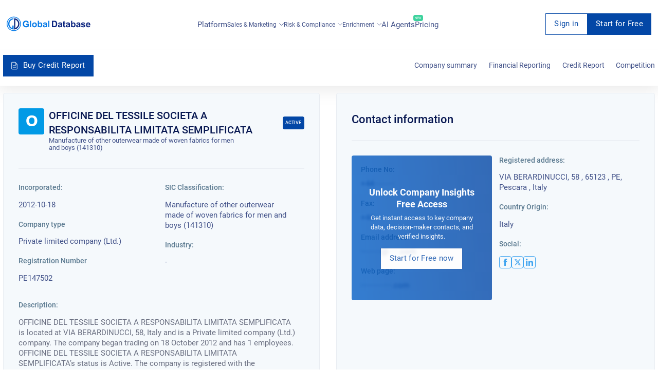

--- FILE ---
content_type: text/html; charset=utf-8
request_url: https://overlead.net/api/image/info
body_size: -121
content:
v1z521414299tb1gzajudupj0jph8s5dy8ydgnxxpfxq0p65ocpulfaan79nhv